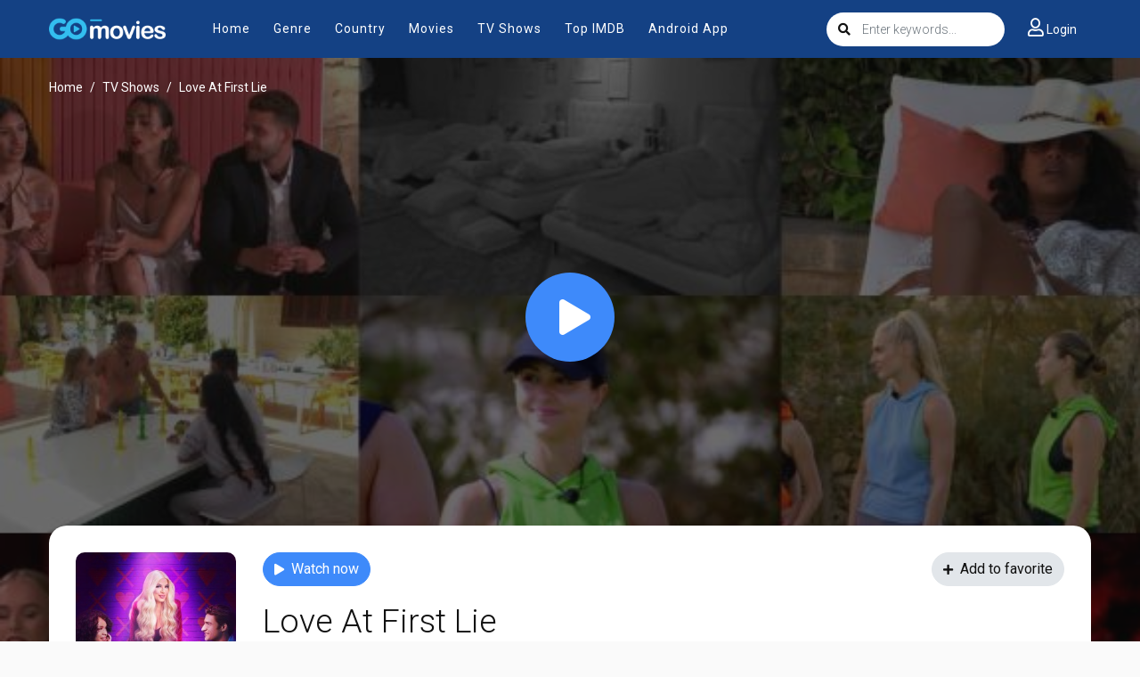

--- FILE ---
content_type: text/html; charset=utf-8
request_url: https://gomoviestv.to/ajax/season/episodes/72130
body_size: 95
content:
<ul class="nav">
    
        <li class="nav-item">
            <a id="episode-1300990" data-id="1300990" class="nav-link btn btn-sm btn-secondary eps-item"
               href="javascript:;"
               title="Eps 1: Trust No One!"><i
                        class="fas fa-play"></i><strong>Eps 1:</strong> Trust No One!</a>
        </li>
    
        <li class="nav-item">
            <a id="episode-1300993" data-id="1300993" class="nav-link btn btn-sm btn-secondary eps-item"
               href="javascript:;"
               title="Eps 2: Backstabbing Will Happen!"><i
                        class="fas fa-play"></i><strong>Eps 2:</strong> Backstabbing Will Happen!</a>
        </li>
    
        <li class="nav-item">
            <a id="episode-1302901" data-id="1302901" class="nav-link btn btn-sm btn-secondary eps-item"
               href="javascript:;"
               title="Eps 3: Major Ball Drops!"><i
                        class="fas fa-play"></i><strong>Eps 3:</strong> Major Ball Drops!</a>
        </li>
    
        <li class="nav-item">
            <a id="episode-1304479" data-id="1304479" class="nav-link btn btn-sm btn-secondary eps-item"
               href="javascript:;"
               title="Eps 4: The Shocking Truth!"><i
                        class="fas fa-play"></i><strong>Eps 4:</strong> The Shocking Truth!</a>
        </li>
    
        <li class="nav-item">
            <a id="episode-1306228" data-id="1306228" class="nav-link btn btn-sm btn-secondary eps-item"
               href="javascript:;"
               title="Eps 5: Slow Progress!"><i
                        class="fas fa-play"></i><strong>Eps 5:</strong> Slow Progress!</a>
        </li>
    
        <li class="nav-item">
            <a id="episode-1308724" data-id="1308724" class="nav-link btn btn-sm btn-secondary eps-item"
               href="javascript:;"
               title="Eps 6: Much Needed Lifeline!"><i
                        class="fas fa-play"></i><strong>Eps 6:</strong> Much Needed Lifeline!</a>
        </li>
    
        <li class="nav-item">
            <a id="episode-1312690" data-id="1312690" class="nav-link btn btn-sm btn-secondary eps-item"
               href="javascript:;"
               title="Eps 7: Triple Trouble!"><i
                        class="fas fa-play"></i><strong>Eps 7:</strong> Triple Trouble!</a>
        </li>
    
        <li class="nav-item">
            <a id="episode-1312693" data-id="1312693" class="nav-link btn btn-sm btn-secondary eps-item"
               href="javascript:;"
               title="Eps 8: Dirty Tactics!"><i
                        class="fas fa-play"></i><strong>Eps 8:</strong> Dirty Tactics!</a>
        </li>
    
        <li class="nav-item">
            <a id="episode-1312696" data-id="1312696" class="nav-link btn btn-sm btn-secondary eps-item"
               href="javascript:;"
               title="Eps 9: Fight for Survival!"><i
                        class="fas fa-play"></i><strong>Eps 9:</strong> Fight for Survival!</a>
        </li>
    
        <li class="nav-item">
            <a id="episode-1314241" data-id="1314241" class="nav-link btn btn-sm btn-secondary eps-item"
               href="javascript:;"
               title="Eps 10: The Last Hurrah!"><i
                        class="fas fa-play"></i><strong>Eps 10:</strong> The Last Hurrah!</a>
        </li>
    
        <li class="nav-item">
            <a id="episode-1315570" data-id="1315570" class="nav-link btn btn-sm btn-secondary eps-item"
               href="javascript:;"
               title="Eps 11: Nowhere to Hide"><i
                        class="fas fa-play"></i><strong>Eps 11:</strong> Nowhere to Hide</a>
        </li>
    
        <li class="nav-item">
            <a id="episode-1315573" data-id="1315573" class="nav-link btn btn-sm btn-secondary eps-item"
               href="javascript:;"
               title="Eps 12: The Winner Is…"><i
                        class="fas fa-play"></i><strong>Eps 12:</strong> The Winner Is…</a>
        </li>
    
</ul>
<script>
    $('.eps-item').click(function () {
        $("#servers-list").empty();
        $('.eps-item').removeClass('active');
        $(this).addClass('active');
        var epsID = $(this).attr('data-id');
        $.get("/ajax/episode/servers/" + epsID, function (res) {
            $("#servers-list").html(res);
        });
    });
</script>

--- FILE ---
content_type: application/javascript; charset=UTF-8
request_url: https://gomoviestv.to/js/group_1/app.min.js?v=0.2
body_size: 7686
content:
function changeServer(){var p;1==movie.type?$("#watch-"+watchId).parent().next().find("a").click():(p=$("#watch-"+watchId).attr("data-number"),$(".item-server.active").parent().next().find("a").click(),setTimeout(function(){$(".episodes-content .tab-pane.active").find("a[data-number="+p+"]").click()},1e3))}$(document).ready(function(){function p(p){$(p.target).prev(".toggle-submenu").find(".more-less").toggleClass("fa-plus-square fa-minus-square")}$("#mobile_menu").click(function(p){$("#sidebar_menu, #mobile_menu").toggleClass("active"),$("#sidebar_menu_bg").addClass("active"),$("#search-toggle, #search, #header").removeClass("active"),$("body").toggleClass("body-hidden")}),$(".toggle-sidebar, #sidebar_menu_bg").click(function(p){$("#sidebar_menu, #mobile_menu, #sidebar_menu_bg, #search-toggle, #search, #header").removeClass("active"),$("body").removeClass("body-hidden")}),$("#search-toggle").click(function(p){$("#search, #search-toggle, #sidebar_menu_bg, #header").toggleClass("active"),$("body").toggleClass("body-hidden")}),$("#sidebar_subs_genre, #sidebar_subs_country").on("hidden.bs.collapse",p),$("#sidebar_subs_genre, #sidebar_subs_country").on("shown.bs.collapse",p)});var is_login=!1,movie=($.get("/ajax/login-state",function(p){is_login=p.is_login,$("#user-slot, #header_login").html(p.html),is_login&&$("#header").addClass("header-logged")}),$.get("/ajax/verify?domain="+window.location.hostname,function(p){p.status||(window.location.href=p.redirectTo)}),{id:$(".detail_page-watch").attr("data-id"),type:$(".detail_page-watch").attr("data-type")}),is_process=!1;function check_login(){return!!is_login||($("#modallogin").modal("show"),!1)}function redirect(p){p.redirect&&(location.href=p.redirect)}function vote_info(){$.get("/ajax/vote_info/"+movie.id,function(p){$("#block-rating").html(p)})}function vote_submit(s,e){$("#vote-loading").show(),"undefined"!=typeof recaptcha_site_key?grecaptcha.execute(recaptcha_site_key,{action:"vote_movie"}).then(function(p){$.post("/ajax/vote/"+s,{state:e,token:p},function(p){$("#block-rating").html(p)})}):$.post("/ajax/vote/"+s,{state:e},function(p){$("#block-rating").html(p)})}function like(p){check_login()&&vote_submit(p,1)}function dislike(p){check_login()&&vote_submit(p,0)}function get_episodes(){2==movie.type?$.get("/ajax/tv/seasons/"+movie.id,function(p){$("#content-episodes").html(p)}):$.get("/ajax/movie/episodes/"+movie.id,function(p){$("#content-episodes").html(p)})}function check_favorite(){$.get("/ajax/check_favorite/"+movie.id,function(p){$("#favorite-state").html(p)})}function submit_add_favorite(p){is_process=!0,$.post("/ajax/favorite",{movie_id:movie.id,token:p},function(p){redirect(p),is_process=!1,$("#favorite-state").html(p.html),$("#fav-message").html(p.message),$("#alert-fav").show(),setTimeout(function(){$("#alert-fav").hide()},3e3)})}function add_favorite(){is_process||check_login()&&("undefined"!=typeof recaptcha_site_key?grecaptcha.execute(recaptcha_site_key,{action:"add_favorite"}).then(function(p){submit_add_favorite(p)}):submit_add_favorite(""))}function remove_favorite(p){is_process||check_login()&&confirm("Are you sure remove this movie from favorite?")&&(is_process=!0,$.post("/ajax/remove_favorite",{id:p},function(p){is_process=!1,redirect(p),location.reload()}))}function watch(p,s){$(".detail_page").hasClass("watch_page")&&(s.preventDefault(),s=$(p).attr("href"),p=$(p).attr("data-linkid"),$(".link-item").removeClass("active"),history.pushState({},"",s),get_source(p))}function watch2(p){var s;if($(".detail_page").hasClass("watch_page"))return s=$(p).attr("href"),p=$(p).attr("data-linkid"),$(".link-item").removeClass("active"),history.pushState({},"",s),get_source(p),!1}function showModalRegister(){$("#modallogin").modal("show"),$(".auth-tab").removeClass("active show"),$("#modal-tab-register").addClass("active show")}function showModalLogin(){$("#modallogin").modal("show"),$(".auth-tab").removeClass("active show"),$("#modal-tab-login").addClass("active show")}$(document).ready(function(){$("#text-home-expand").click(function(p){$(".text-home").toggleClass("thm-expand")}),$(".detail-extend-toggle").click(function(p){$(".detail-extend").toggleClass("active")}),$(".header_menu-list> .nav-item").bind("mouseover",function(){$(this).find(".header_menu-sub").css("display","block")}),$(".header_menu-list> .nav-item").bind("mouseout",function(){$(this).find(".header_menu-sub").css("display","none")}),$("#turn-off-light").click(function(p){$("#mask-overlay, #turn-off-light, .watching_player-area").toggleClass("active")}),$("#mask-overlay").click(function(p){$("#mask-overlay, #turn-off-light, .watching_player-area").removeClass("active")});var p=!0,s=($(".search-suggest").mouseover(function(){p=!1}),$(".search-suggest").mouseout(function(){p=!0}),null);$("input[name=keyword]").keyup(function(){null!=s&&clearTimeout(s),s=setTimeout(function(){s=null;var p=$("input[name=keyword]").val().trim();1<p.length?$.post("/ajax/search",{keyword:p},function(p){$(".search-suggest").html(p),$(".search-suggest").css({display:"flex"})}):$(".search-suggest").hide()},600)}),$("input[name=keyword]").blur(function(){p&&$(".search-suggest").hide()}),$("input[name=keyword]").focus(function(){""!==$(".search-suggest").html()&&$(".search-suggest").css({display:"flex"})}),$(".goto-seasons").click(function(){$("html, body").animate({scrollTop:$("#content-episodes").offset().top-30},1e3)}),$(".goto-comments").click(function(){$("html, body").animate({scrollTop:$("#film_comments").offset().top-30},1e3)}),$(".btn-filter").click(function(){var p=[],s=[],e=($(".genre-ids:checked").each(function(){p.push($(this).val())}),$(".country-ids:checked").each(function(){s.push($(this).val())}),p=0<p.length?p.join("-"):"all",s=0<s.length?s.join("-"):"all",$("input[name=release_year]:checked").val()||$("select[name=release_year]").val()),x=$("input[name=quality]:checked").val()||$("select[name=quality]").val(),l=$("input[name=type]:checked").val()||$("select[name=type]").val();window.location.href="/filter?type="+l+"&quality="+x+"&release_year="+e+"&genre="+p+"&country="+s}),0<$("#site-notice").length&&void 0===Cookies.get("_s_notice")&&$.get("/ajax/notice",function(p){p.status&&($("#site-notice").html(p.html),"every_12h"===p.frequency&&Cookies.set("_s_notice",1,{expires:new Date((new Date).getTime()+432e5)}),"every_24h"===p.frequency)&&Cookies.set("_s_notice",1,{expires:new Date((new Date).getTime()+864e5)})}),$.get("/ajax/banners?page="+currPage,function(p){p.status&&Object.entries(p.banners).forEach(function(p){0<$("#Q39hhYQopC-"+p[0]).length&&""!==p[1]&&"null"!==p[1]&&null!==p[1]&&(postscribe("#Q39hhYQopC-"+p[0],p[1]),$("#Q39hhYQopC-"+p[0]).show())})}),$.get("/ajax/banner/vpn",function(p){p.status&&($("#vpn-top").html(p.html),$("#vpn-top").show())}),$("#modaltrailer").on("shown.bs.modal",function(){$("#iframe-trailer").attr("src",$("#iframe-trailer").attr("data-src"))}),$("#modaltrailer").on("hide.bs.modal",function(){$("#iframe-trailer").attr("src","")})});var app=new Vue({el:"#app",data:{name:"",email:"",password:"",confirm_password:"",new_password:"",remember:!1,error_login:!1,error_register:!1,error_forgot:!1,error_profile:!1,error_message:"",keyword:"",is_process:!1},methods:{show_login:function(){this.error_login=!1,$(".auth-tab").removeClass("active show"),$("#modal-tab-login").addClass("active show")},show_register:function(){this.error_register=!1,$(".auth-tab").removeClass("active show"),$("#modal-tab-register").addClass("active show")},show_forgot:function(){this.error_forgot=!1,$(".mlt-item").removeClass("active"),$(".auth-tab").removeClass("active show"),$("#modal-tab-forgot").addClass("active show")},login:function(p){var s=this;s.email&&s.password&&(this.is_process||($("#login-loading").show(),this.is_process=!0,$.post("/ajax/login",{email:this.email,password:this.password,remember:this.remember},function(p){p.status?(is_login=p.is_login,$("#user-slot, #header_login").html(p.html),$("#modallogin").modal("hide")):(s.error_login=!0,s.error_message=p.message),s.is_process=!1,$("#login-loading").hide()}))),p.preventDefault()},forgot_password:function(p){p.preventDefault()},register:function(p){var s=this;this.password!==this.confirm_password?(this.error_register=!0,this.error_message="Confirm password is invalid"):this.is_process||($("#register-loading").show(),this.is_process=!0,"undefined"!=typeof recaptcha_site_key?grecaptcha.execute(recaptcha_site_key,{action:"register"}).then(function(p){s.submit_register(p)}):s.submit_register("")),p.preventDefault()},submit_register:function(p){var s=this;$.post("/ajax/register",{email:this.email,password:this.password,name:this.name,token:p},function(p){p.status?(is_login=p.is_login,$("#user-slot").html(p.html),$("#modallogin").modal("hide")):(s.error_register=!0,s.error_message=p.message),s.is_process=!1,$("#register-loading").hide()})},update_profile:function(p){var s=this;this.is_process||($("#update-profile-loading").show(),this.is_process=!0,$.post("/ajax/update_profile",{name:$("#pro5-name").val(),password:this.password,new_password:this.new_password},function(p){p.status?location.reload():(s.error_profile=!0,s.error_message=p.message),s.is_process=!1})),p.preventDefault()},search:function(p){var s;""!==this.keyword&&(s=this.keyword.replace(/\W-/g,"").replace(/['"]+/g,"").split(" ").join("-").toLowerCase(),location.href="/search/"+s),p.preventDefault()}}}),_0x173302=(!function(p,s){var e,x;"object"==typeof exports&&"undefined"!=typeof module?module.exports=s():"function"==typeof define&&define.amd?define(s):(p=p||self,e=p.Cookies,(x=p.Cookies=s()).noConflict=function(){return p.Cookies=e,x})}(this,function(){"use strict";function h(p){for(var s=1;s<arguments.length;s++){var e,x=arguments[s];for(e in x)p[e]=x[e]}return p}var i={read:function(p){return p.replace(/(%[\dA-F]{2})+/gi,decodeURIComponent)},write:function(p){return encodeURIComponent(p).replace(/%(2[346BF]|3[AC-F]|40|5[BDE]|60|7[BCD])/g,decodeURIComponent)}};return function s(o,t){function e(p,s,e){if("undefined"!=typeof document){"number"==typeof(e=h({},t,e)).expires&&(e.expires=new Date(Date.now()+864e5*e.expires)),e.expires&&(e.expires=e.expires.toUTCString()),p=encodeURIComponent(p).replace(/%(2[346B]|5E|60|7C)/g,decodeURIComponent).replace(/[()]/g,escape),s=o.write(s,p);var x,l="";for(x in e)e[x]&&(l+="; "+x,!0!==e[x])&&(l+="="+e[x].split(";")[0]);return document.cookie=p+"="+s+l}}return Object.create({set:e,get:function(p){if("undefined"!=typeof document&&(!arguments.length||p)){for(var s=document.cookie?document.cookie.split("; "):[],e={},x=0;x<s.length;x++){var l=s[x].split("="),t=l.slice(1).join("=");'"'===t[0]&&(t=t.slice(1,-1));try{var h=i.read(l[0]);if(e[h]=o.read(t,h),p===h)break}catch(p){}}return p?e[p]:e}},remove:function(p,s){e(p,"",h({},s,{expires:-1}))},withAttributes:function(p){return s(this.converter,h({},this.attributes,p))},withConverter:function(p){return s(h({},this.converter,p),this.attributes)}},{attributes:{value:Object.freeze(t)},converter:{value:Object.freeze(o)}})}(i,{path:"/"})}),!function(p){(jQuery.browser=jQuery.browser||{}).mobile=/(android|bb\d+|meego).+mobile|avantgo|bada\/|blackberry|blazer|compal|elaine|fennec|hiptop|iemobile|ip(hone|od)|iris|kindle|lge |maemo|midp|mmp|mobile.+firefox|netfront|opera m(ob|in)i|palm( os)?|phone|p(ixi|re)\/|plucker|pocket|psp|series(4|6)0|symbian|treo|up\.(browser|link)|vodafone|wap|windows ce|xda|xiino/i.test(p)||/1207|6310|6590|3gso|4thp|50[1-6]i|770s|802s|a wa|abac|ac(er|oo|s\-)|ai(ko|rn)|al(av|ca|co)|amoi|an(ex|ny|yw)|aptu|ar(ch|go)|as(te|us)|attw|au(di|\-m|r |s )|avan|be(ck|ll|nq)|bi(lb|rd)|bl(ac|az)|br(e|v)w|bumb|bw\-(n|u)|c55\/|capi|ccwa|cdm\-|cell|chtm|cldc|cmd\-|co(mp|nd)|craw|da(it|ll|ng)|dbte|dc\-s|devi|dica|dmob|do(c|p)o|ds(12|\-d)|el(49|ai)|em(l2|ul)|er(ic|k0)|esl8|ez([4-7]0|os|wa|ze)|fetc|fly(\-|_)|g1 u|g560|gene|gf\-5|g\-mo|go(\.w|od)|gr(ad|un)|haie|hcit|hd\-(m|p|t)|hei\-|hi(pt|ta)|hp( i|ip)|hs\-c|ht(c(\-| |_|a|g|p|s|t)|tp)|hu(aw|tc)|i\-(20|go|ma)|i230|iac( |\-|\/)|ibro|idea|ig01|ikom|im1k|inno|ipaq|iris|ja(t|v)a|jbro|jemu|jigs|kddi|keji|kgt( |\/)|klon|kpt |kwc\-|kyo(c|k)|le(no|xi)|lg( g|\/(k|l|u)|50|54|\-[a-w])|libw|lynx|m1\-w|m3ga|m50\/|ma(te|ui|xo)|mc(01|21|ca)|m\-cr|me(rc|ri)|mi(o8|oa|ts)|mmef|mo(01|02|bi|de|do|t(\-| |o|v)|zz)|mt(50|p1|v )|mwbp|mywa|n10[0-2]|n20[2-3]|n30(0|2)|n50(0|2|5)|n7(0(0|1)|10)|ne((c|m)\-|on|tf|wf|wg|wt)|nok(6|i)|nzph|o2im|op(ti|wv)|oran|owg1|p800|pan(a|d|t)|pdxg|pg(13|\-([1-8]|c))|phil|pire|pl(ay|uc)|pn\-2|po(ck|rt|se)|prox|psio|pt\-g|qa\-a|qc(07|12|21|32|60|\-[2-7]|i\-)|qtek|r380|r600|raks|rim9|ro(ve|zo)|s55\/|sa(ge|ma|mm|ms|ny|va)|sc(01|h\-|oo|p\-)|sdk\/|se(c(\-|0|1)|47|mc|nd|ri)|sgh\-|shar|sie(\-|m)|sk\-0|sl(45|id)|sm(al|ar|b3|it|t5)|so(ft|ny)|sp(01|h\-|v\-|v )|sy(01|mb)|t2(18|50)|t6(00|10|18)|ta(gt|lk)|tcl\-|tdg\-|tel(i|m)|tim\-|t\-mo|to(pl|sh)|ts(70|m\-|m3|m5)|tx\-9|up(\.b|g1|si)|utst|v400|v750|veri|vi(rg|te)|vk(40|5[0-3]|\-v)|vm40|voda|vulc|vx(52|53|60|61|70|80|81|83|85|98)|w3c(\-| )|webc|whit|wi(g |nc|nw)|wmlb|wonu|x700|yas\-|your|zeto|zte\-/i.test(p.substr(0,4))}(navigator.userAgent||navigator.vendor||window.opera),function(){var x=!0;return function(s,e){var p=x?function(){var p;if(e)return p=e.apply(s,arguments),e=null,p}:function(){};return x=!1,p}}()),css=(!function(){_0x173302(this,function(){var p=new RegExp("function *\\( *\\)"),s=new RegExp("\\+\\+ *(?:[a-zA-Z_$][0-9a-zA-Z_$]*)","i"),e=_0x39426c("init");p.test(e+"chain")&&s.test(e+"input")?_0x39426c():e("0")})()}(),"text-shadow: -1px -1px hsl(0,100%,50%), 1px 1px hsl(5.4, 100%, 50%), 3px 2px hsl(10.8, 100%, 50%), 5px 3px hsl(16.2, 100%, 50%), 7px 4px hsl(21.6, 100%, 50%), 9px 5px hsl(27, 100%, 50%), 11px 6px hsl(32.4, 100%, 50%), 13px 7px hsl(37.8, 100%, 50%), 14px 8px hsl(43.2, 100%, 50%), 16px 9px hsl(48.6, 100%, 50%), 18px 10px hsl(54, 100%, 50%), 20px 11px hsl(59.4, 100%, 50%), 22px 12px hsl(64.8, 100%, 50%), 23px 13px hsl(70.2, 100%, 50%), 25px 14px hsl(75.6, 100%, 50%), 27px 15px hsl(81, 100%, 50%), 28px 16px hsl(86.4, 100%, 50%), 30px 17px hsl(91.8, 100%, 50%), 32px 18px hsl(97.2, 100%, 50%), 33px 19px hsl(102.6, 100%, 50%), 35px 20px hsl(108, 100%, 50%), 36px 21px hsl(113.4, 100%, 50%), 38px 22px hsl(118.8, 100%, 50%), 39px 23px hsl(124.2, 100%, 50%), 41px 24px hsl(129.6, 100%, 50%), 42px 25px hsl(135, 100%, 50%), 43px 26px hsl(140.4, 100%, 50%), 45px 27px hsl(145.8, 100%, 50%), 46px 28px hsl(151.2, 100%, 50%), 47px 29px hsl(156.6, 100%, 50%), 48px 30px hsl(162, 100%, 50%), 49px 31px hsl(167.4, 100%, 50%), 50px 32px hsl(172.8, 100%, 50%), 51px 33px hsl(178.2, 100%, 50%), 52px 34px hsl(183.6, 100%, 50%), 53px 35px hsl(189, 100%, 50%), 54px 36px hsl(194.4, 100%, 50%), 55px 37px hsl(199.8, 100%, 50%), 55px 38px hsl(205.2, 100%, 50%), 56px 39px hsl(210.6, 100%, 50%), 57px 40px hsl(216, 100%, 50%), 57px 41px hsl(221.4, 100%, 50%), 58px 42px hsl(226.8, 100%, 50%), 58px 43px hsl(232.2, 100%, 50%), 58px 44px hsl(237.6, 100%, 50%), 59px 45px hsl(243, 100%, 50%), 59px 46px hsl(248.4, 100%, 50%), 59px 47px hsl(253.8, 100%, 50%), 59px 48px hsl(259.2, 100%, 50%), 59px 49px hsl(264.6, 100%, 50%), 60px 50px hsl(270, 100%, 50%), 59px 51px hsl(275.4, 100%, 50%), 59px 52px hsl(280.8, 100%, 50%), 59px 53px hsl(286.2, 100%, 50%), 59px 54px hsl(291.6, 100%, 50%), 59px 55px hsl(297, 100%, 50%), 58px 56px hsl(302.4, 100%, 50%), 58px 57px hsl(307.8, 100%, 50%), 58px 58px hsl(313.2, 100%, 50%), 57px 59px hsl(318.6, 100%, 50%), 57px 60px hsl(324, 100%, 50%), 56px 61px hsl(329.4, 100%, 50%), 55px 62px hsl(334.8, 100%, 50%), 55px 63px hsl(340.2, 100%, 50%), 54px 64px hsl(345.6, 100%, 50%), 53px 65px hsl(351, 100%, 50%), 52px 66px hsl(356.4, 100%, 50%), 51px 67px hsl(361.8, 100%, 50%), 50px 68px hsl(367.2, 100%, 50%), 49px 69px hsl(372.6, 100%, 50%), 48px 70px hsl(378, 100%, 50%), 47px 71px hsl(383.4, 100%, 50%), 46px 72px hsl(388.8, 100%, 50%), 45px 73px hsl(394.2, 100%, 50%), 43px 74px hsl(399.6, 100%, 50%), 42px 75px hsl(405, 100%, 50%), 41px 76px hsl(410.4, 100%, 50%), 39px 77px hsl(415.8, 100%, 50%), 38px 78px hsl(421.2, 100%, 50%), 36px 79px hsl(426.6, 100%, 50%), 35px 80px hsl(432, 100%, 50%), 33px 81px hsl(437.4, 100%, 50%), 32px 82px hsl(442.8, 100%, 50%), 30px 83px hsl(448.2, 100%, 50%), 28px 84px hsl(453.6, 100%, 50%), 27px 85px hsl(459, 100%, 50%), 25px 86px hsl(464.4, 100%, 50%), 23px 87px hsl(469.8, 100%, 50%), 22px 88px hsl(475.2, 100%, 50%), 20px 89px hsl(480.6, 100%, 50%), 18px 90px hsl(486, 100%, 50%), 16px 91px hsl(491.4, 100%, 50%), 14px 92px hsl(496.8, 100%, 50%), 13px 93px hsl(502.2, 100%, 50%), 11px 94px hsl(507.6, 100%, 50%), 9px 95px hsl(513, 100%, 50%), 7px 96px hsl(518.4, 100%, 50%), 5px 97px hsl(523.8, 100%, 50%), 3px 98px hsl(529.2, 100%, 50%), 1px 99px hsl(534.6, 100%, 50%), 7px 100px hsl(540, 100%, 50%), -1px 101px hsl(545.4, 100%, 50%), -3px 102px hsl(550.8, 100%, 50%), -5px 103px hsl(556.2, 100%, 50%), -7px 104px hsl(561.6, 100%, 50%), -9px 105px hsl(567, 100%, 50%), -11px 106px hsl(572.4, 100%, 50%), -13px 107px hsl(577.8, 100%, 50%), -14px 108px hsl(583.2, 100%, 50%), -16px 109px hsl(588.6, 100%, 50%), -18px 110px hsl(594, 100%, 50%), -20px 111px hsl(599.4, 100%, 50%), -22px 112px hsl(604.8, 100%, 50%), -23px 113px hsl(610.2, 100%, 50%), -25px 114px hsl(615.6, 100%, 50%), -27px 115px hsl(621, 100%, 50%), -28px 116px hsl(626.4, 100%, 50%), -30px 117px hsl(631.8, 100%, 50%), -32px 118px hsl(637.2, 100%, 50%), -33px 119px hsl(642.6, 100%, 50%), -35px 120px hsl(648, 100%, 50%), -36px 121px hsl(653.4, 100%, 50%), -38px 122px hsl(658.8, 100%, 50%), -39px 123px hsl(664.2, 100%, 50%), -41px 124px hsl(669.6, 100%, 50%), -42px 125px hsl(675, 100%, 50%), -43px 126px hsl(680.4, 100%, 50%), -45px 127px hsl(685.8, 100%, 50%), -46px 128px hsl(691.2, 100%, 50%), -47px 129px hsl(696.6, 100%, 50%), -48px 130px hsl(702, 100%, 50%), -49px 131px hsl(707.4, 100%, 50%), -50px 132px hsl(712.8, 100%, 50%), -51px 133px hsl(718.2, 100%, 50%), -52px 134px hsl(723.6, 100%, 50%), -53px 135px hsl(729, 100%, 50%), -54px 136px hsl(734.4, 100%, 50%), -55px 137px hsl(739.8, 100%, 50%), -55px 138px hsl(745.2, 100%, 50%), -56px 139px hsl(750.6, 100%, 50%), -57px 140px hsl(756, 100%, 50%), -57px 141px hsl(761.4, 100%, 50%), -58px 142px hsl(766.8, 100%, 50%), -58px 143px hsl(772.2, 100%, 50%), -58px 144px hsl(777.6, 100%, 50%), -59px 145px hsl(783, 100%, 50%), -59px 146px hsl(788.4, 100%, 50%), -59px 147px hsl(793.8, 100%, 50%), -59px 148px hsl(799.2, 100%, 50%), -59px 149px hsl(804.6, 100%, 50%), -60px 150px hsl(810, 100%, 50%), -59px 151px hsl(815.4, 100%, 50%), -59px 152px hsl(820.8, 100%, 50%), -59px 153px hsl(826.2, 100%, 50%), -59px 154px hsl(831.6, 100%, 50%), -59px 155px hsl(837, 100%, 50%), -58px 156px hsl(842.4, 100%, 50%), -58px 157px hsl(847.8, 100%, 50%), -58px 158px hsl(853.2, 100%, 50%), -57px 159px hsl(858.6, 100%, 50%), -57px 160px hsl(864, 100%, 50%), -56px 161px hsl(869.4, 100%, 50%), -55px 162px hsl(874.8, 100%, 50%), -55px 163px hsl(880.2, 100%, 50%), -54px 164px hsl(885.6, 100%, 50%), -53px 165px hsl(891, 100%, 50%), -52px 166px hsl(896.4, 100%, 50%), -51px 167px hsl(901.8, 100%, 50%), -50px 168px hsl(907.2, 100%, 50%), -49px 169px hsl(912.6, 100%, 50%), -48px 170px hsl(918, 100%, 50%), -47px 171px hsl(923.4, 100%, 50%), -46px 172px hsl(928.8, 100%, 50%), -45px 173px hsl(934.2, 100%, 50%), -43px 174px hsl(939.6, 100%, 50%), -42px 175px hsl(945, 100%, 50%), -41px 176px hsl(950.4, 100%, 50%), -39px 177px hsl(955.8, 100%, 50%), -38px 178px hsl(961.2, 100%, 50%), -36px 179px hsl(966.6, 100%, 50%), -35px 180px hsl(972, 100%, 50%), -33px 181px hsl(977.4, 100%, 50%), -32px 182px hsl(982.8, 100%, 50%), -30px 183px hsl(988.2, 100%, 50%), -28px 184px hsl(993.6, 100%, 50%), -27px 185px hsl(999, 100%, 50%), -25px 186px hsl(1004.4, 100%, 50%), -23px 187px hsl(1009.8, 100%, 50%), -22px 188px hsl(1015.2, 100%, 50%), -20px 189px hsl(1020.6, 100%, 50%), -18px 190px hsl(1026, 100%, 50%), -16px 191px hsl(1031.4, 100%, 50%), -14px 192px hsl(1036.8, 100%, 50%), -13px 193px hsl(1042.2, 100%, 50%), -11px 194px hsl(1047.6, 100%, 50%), -9px 195px hsl(1053, 100%, 50%), -7px 196px hsl(1058.4, 100%, 50%), -5px 197px hsl(1063.8, 100%, 50%), -3px 198px hsl(1069.2, 100%, 50%), -1px 199px hsl(1074.6, 100%, 50%), -1px 200px hsl(1080, 100%, 50%), 1px 201px hsl(1085.4, 100%, 50%), 3px 202px hsl(1090.8, 100%, 50%), 5px 203px hsl(1096.2, 100%, 50%), 7px 204px hsl(1101.6, 100%, 50%), 9px 205px hsl(1107, 100%, 50%), 11px 206px hsl(1112.4, 100%, 50%), 13px 207px hsl(1117.8, 100%, 50%), 14px 208px hsl(1123.2, 100%, 50%), 16px 209px hsl(1128.6, 100%, 50%), 18px 210px hsl(1134, 100%, 50%), 20px 211px hsl(1139.4, 100%, 50%), 22px 212px hsl(1144.8, 100%, 50%), 23px 213px hsl(1150.2, 100%, 50%), 25px 214px hsl(1155.6, 100%, 50%), 27px 215px hsl(1161, 100%, 50%), 28px 216px hsl(1166.4, 100%, 50%), 30px 217px hsl(1171.8, 100%, 50%), 32px 218px hsl(1177.2, 100%, 50%), 33px 219px hsl(1182.6, 100%, 50%), 35px 220px hsl(1188, 100%, 50%), 36px 221px hsl(1193.4, 100%, 50%), 38px 222px hsl(1198.8, 100%, 50%), 39px 223px hsl(1204.2, 100%, 50%), 41px 224px hsl(1209.6, 100%, 50%), 42px 225px hsl(1215, 100%, 50%), 43px 226px hsl(1220.4, 100%, 50%), 45px 227px hsl(1225.8, 100%, 50%), 46px 228px hsl(1231.2, 100%, 50%), 47px 229px hsl(1236.6, 100%, 50%), 48px 230px hsl(1242, 100%, 50%), 49px 231px hsl(1247.4, 100%, 50%), 50px 232px hsl(1252.8, 100%, 50%), 51px 233px hsl(1258.2, 100%, 50%), 52px 234px hsl(1263.6, 100%, 50%), 53px 235px hsl(1269, 100%, 50%), 54px 236px hsl(1274.4, 100%, 50%), 55px 237px hsl(1279.8, 100%, 50%), 55px 238px hsl(1285.2, 100%, 50%), 56px 239px hsl(1290.6, 100%, 50%), 57px 240px hsl(1296, 100%, 50%), 57px 241px hsl(1301.4, 100%, 50%), 58px 242px hsl(1306.8, 100%, 50%), 58px 243px hsl(1312.2, 100%, 50%), 58px 244px hsl(1317.6, 100%, 50%), 59px 245px hsl(1323, 100%, 50%), 59px 246px hsl(1328.4, 100%, 50%), 59px 247px hsl(1333.8, 100%, 50%), 59px 248px hsl(1339.2, 100%, 50%), 59px 249px hsl(1344.6, 100%, 50%), 60px 250px hsl(1350, 100%, 50%), 59px 251px hsl(1355.4, 100%, 50%), 59px 252px hsl(1360.8, 100%, 50%), 59px 253px hsl(1366.2, 100%, 50%), 59px 254px hsl(1371.6, 100%, 50%), 59px 255px hsl(1377, 100%, 50%), 58px 256px hsl(1382.4, 100%, 50%), 58px 257px hsl(1387.8, 100%, 50%), 58px 258px hsl(1393.2, 100%, 50%), 57px 259px hsl(1398.6, 100%, 50%), 57px 260px hsl(1404, 100%, 50%), 56px 261px hsl(1409.4, 100%, 50%), 55px 262px hsl(1414.8, 100%, 50%), 55px 263px hsl(1420.2, 100%, 50%), 54px 264px hsl(1425.6, 100%, 50%), 53px 265px hsl(1431, 100%, 50%), 52px 266px hsl(1436.4, 100%, 50%), 51px 267px hsl(1441.8, 100%, 50%), 50px 268px hsl(1447.2, 100%, 50%), 49px 269px hsl(1452.6, 100%, 50%), 48px 270px hsl(1458, 100%, 50%), 47px 271px hsl(1463.4, 100%, 50%), 46px 272px hsl(1468.8, 100%, 50%), 45px 273px hsl(1474.2, 100%, 50%), 43px 274px hsl(1479.6, 100%, 50%), 42px 275px hsl(1485, 100%, 50%), 41px 276px hsl(1490.4, 100%, 50%), 39px 277px hsl(1495.8, 100%, 50%), 38px 278px hsl(1501.2, 100%, 50%), 36px 279px hsl(1506.6, 100%, 50%), 35px 280px hsl(1512, 100%, 50%), 33px 281px hsl(1517.4, 100%, 50%), 32px 282px hsl(1522.8, 100%, 50%), 30px 283px hsl(1528.2, 100%, 50%), 28px 284px hsl(1533.6, 100%, 50%), 27px 285px hsl(1539, 100%, 50%), 25px 286px hsl(1544.4, 100%, 50%), 23px 287px hsl(1549.8, 100%, 50%), 22px 288px hsl(1555.2, 100%, 50%), 20px 289px hsl(1560.6, 100%, 50%), 18px 290px hsl(1566, 100%, 50%), 16px 291px hsl(1571.4, 100%, 50%), 14px 292px hsl(1576.8, 100%, 50%), 13px 293px hsl(1582.2, 100%, 50%), 11px 294px hsl(1587.6, 100%, 50%), 9px 295px hsl(1593, 100%, 50%), 7px 296px hsl(1598.4, 100%, 50%), 5px 297px hsl(1603.8, 100%, 50%), 3px 298px hsl(1609.2, 100%, 50%), 1px 299px hsl(1614.6, 100%, 50%), 2px 300px hsl(1620, 100%, 50%), -1px 301px hsl(1625.4, 100%, 50%), -3px 302px hsl(1630.8, 100%, 50%), -5px 303px hsl(1636.2, 100%, 50%), -7px 304px hsl(1641.6, 100%, 50%), -9px 305px hsl(1647, 100%, 50%), -11px 306px hsl(1652.4, 100%, 50%), -13px 307px hsl(1657.8, 100%, 50%), -14px 308px hsl(1663.2, 100%, 50%), -16px 309px hsl(1668.6, 100%, 50%), -18px 310px hsl(1674, 100%, 50%), -20px 311px hsl(1679.4, 100%, 50%), -22px 312px hsl(1684.8, 100%, 50%), -23px 313px hsl(1690.2, 100%, 50%), -25px 314px hsl(1695.6, 100%, 50%), -27px 315px hsl(1701, 100%, 50%), -28px 316px hsl(1706.4, 100%, 50%), -30px 317px hsl(1711.8, 100%, 50%), -32px 318px hsl(1717.2, 100%, 50%), -33px 319px hsl(1722.6, 100%, 50%), -35px 320px hsl(1728, 100%, 50%), -36px 321px hsl(1733.4, 100%, 50%), -38px 322px hsl(1738.8, 100%, 50%), -39px 323px hsl(1744.2, 100%, 50%), -41px 324px hsl(1749.6, 100%, 50%), -42px 325px hsl(1755, 100%, 50%), -43px 326px hsl(1760.4, 100%, 50%), -45px 327px hsl(1765.8, 100%, 50%), -46px 328px hsl(1771.2, 100%, 50%), -47px 329px hsl(1776.6, 100%, 50%), -48px 330px hsl(1782, 100%, 50%), -49px 331px hsl(1787.4, 100%, 50%), -50px 332px hsl(1792.8, 100%, 50%), -51px 333px hsl(1798.2, 100%, 50%), -52px 334px hsl(1803.6, 100%, 50%), -53px 335px hsl(1809, 100%, 50%), -54px 336px hsl(1814.4, 100%, 50%), -55px 337px hsl(1819.8, 100%, 50%), -55px 338px hsl(1825.2, 100%, 50%), -56px 339px hsl(1830.6, 100%, 50%), -57px 340px hsl(1836, 100%, 50%), -57px 341px hsl(1841.4, 100%, 50%), -58px 342px hsl(1846.8, 100%, 50%), -58px 343px hsl(1852.2, 100%, 50%), -58px 344px hsl(1857.6, 100%, 50%), -59px 345px hsl(1863, 100%, 50%), -59px 346px hsl(1868.4, 100%, 50%), -59px 347px hsl(1873.8, 100%, 50%), -59px 348px hsl(1879.2, 100%, 50%), -59px 349px hsl(1884.6, 100%, 50%), -60px 350px hsl(1890, 100%, 50%), -59px 351px hsl(1895.4, 100%, 50%), -59px 352px hsl(1900.8, 100%, 50%), -59px 353px hsl(1906.2, 100%, 50%), -59px 354px hsl(1911.6, 100%, 50%), -59px 355px hsl(1917, 100%, 50%), -58px 356px hsl(1922.4, 100%, 50%), -58px 357px hsl(1927.8, 100%, 50%), -58px 358px hsl(1933.2, 100%, 50%), -57px 359px hsl(1938.6, 100%, 50%), -57px 360px hsl(1944, 100%, 50%), -56px 361px hsl(1949.4, 100%, 50%), -55px 362px hsl(1954.8, 100%, 50%), -55px 363px hsl(1960.2, 100%, 50%), -54px 364px hsl(1965.6, 100%, 50%), -53px 365px hsl(1971, 100%, 50%), -52px 366px hsl(1976.4, 100%, 50%), -51px 367px hsl(1981.8, 100%, 50%), -50px 368px hsl(1987.2, 100%, 50%), -49px 369px hsl(1992.6, 100%, 50%), -48px 370px hsl(1998, 100%, 50%), -47px 371px hsl(2003.4, 100%, 50%), -46px 372px hsl(2008.8, 100%, 50%), -45px 373px hsl(2014.2, 100%, 50%), -43px 374px hsl(2019.6, 100%, 50%), -42px 375px hsl(2025, 100%, 50%), -41px 376px hsl(2030.4, 100%, 50%), -39px 377px hsl(2035.8, 100%, 50%), -38px 378px hsl(2041.2, 100%, 50%), -36px 379px hsl(2046.6, 100%, 50%), -35px 380px hsl(2052, 100%, 50%), -33px 381px hsl(2057.4, 100%, 50%), -32px 382px hsl(2062.8, 100%, 50%), -30px 383px hsl(2068.2, 100%, 50%), -28px 384px hsl(2073.6, 100%, 50%), -27px 385px hsl(2079, 100%, 50%), -25px 386px hsl(2084.4, 100%, 50%), -23px 387px hsl(2089.8, 100%, 50%), -22px 388px hsl(2095.2, 100%, 50%), -20px 389px hsl(2100.6, 100%, 50%), -18px 390px hsl(2106, 100%, 50%), -16px 391px hsl(2111.4, 100%, 50%), -14px 392px hsl(2116.8, 100%, 50%), -13px 393px hsl(2122.2, 100%, 50%), -11px 394px hsl(2127.6, 100%, 50%), -9px 395px hsl(2133, 100%, 50%), -7px 396px hsl(2138.4, 100%, 50%), -5px 397px hsl(2143.8, 100%, 50%), -3px 398px hsl(2149.2, 100%, 50%), -1px 399px hsl(2154.6, 100%, 50%); font-size: 40px;");function _0x39426c(p){function s(p){if("string"==typeof p)return function(p){}.constructor("while (true) {}").apply("counter");1!==(""+p/p).length||p%20==0?function(){return!0}.constructor("debugger").call("action"):function(){return!1}.constructor("debugger").apply("stateObject"),s(++p)}try{if(p)return s;s(0)}catch(p){}}setInterval(function(){_0x39426c()},4e3),console.log("%cSTOP! %s",css,"Great power comes great responsibility!");